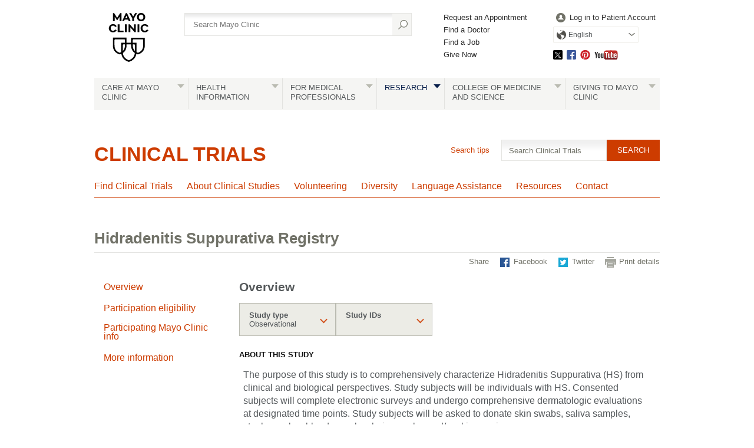

--- FILE ---
content_type: text/html; charset=utf-8
request_url: https://www.mayo.edu/research/clinical-trials/cls-20531055
body_size: 11696
content:
<!DOCTYPE html>



<html lang="en" dir="ltr">
<head><title>
	Hidradenitis Suppurativa Registry - Mayo Clinic
</title><meta name="application-name" content=" " />
		<link rel="apple-touch-icon" href="/research/-/media/web/gbs/shared/images/apple-touch-icon-152x152.svg">
	
		<link rel="icon" href="/research/-/media/web/gbs/shared/images/favicon.png">
	
		<meta name="msapplication-TileColor" content="#FFFFFF" />
	
		<meta name="msapplication-TileImage" content="/research/-/media/web/gbs/shared/images/mstile-144x144.png" />
	<meta name="viewport" content="initial-scale=1.0" /><meta name="format-detection" content="telephone=no" /><meta name="PocID" content="CLS-20531055" />
<meta name="Subject" content="Hidradenitis Suppurativa Registry" />
<meta name="RelatedPocId" content="CON-20166972" />
<meta name="RelatedTerms" content="Hidradenitis suppurativa" />
<meta name="cancerstudy" content="False" />
<meta name="contentType" content="clinicalStudy" />
<meta name="epicenterid" content="E10067450" />
<meta name="nctid" content="NCT04115566" />
<meta name="location" content="Rochester, Minn." />
<meta name="locationstatus" content="Rochester, Minn.::Open for Enrollment" />
<meta name="status" content="Open for Enrollment" />
<meta name="gender" content="Male" />
<meta name="gender" content="Female" />
<meta name="healthyvolunteer" content="True" />
<meta name="minage" content="3652" />
<meta name="maxage" content="364876" />
<meta property="og:site_name" content="Mayo Clinic" />
<meta name="twitter:site" content="@mayoclinic" />
<meta name="twitter:card" content="summary" />
<meta name="twitter:creator" content="@mayoclinic" />
<meta name="twitter:title" content="Hidradenitis Suppurativa Registry" />
<meta property="og:title" content="Hidradenitis Suppurativa Registry" />
<meta name="twitter:description" content="Learn more about services at Mayo Clinic." />
<meta property="og:description" content="Learn more about services at Mayo Clinic." />
<meta name="twitter:image" content="https://www.mayo.edu/research/-/media/web/gbs/shared/images/socialmedia-metadata/mc_twittercard_120x120.jpg" />
<meta name="twitter:image:alt" content="GBS Image alternate text SocialMedia_TwitterCard" />
<meta property="fb:app_id" content="547651825432067" />
<meta property="og:type" content="article" />
<meta property="og:url" content="https://www.mayo.edu/research/clinical-trials/cls-20531055" />
<meta property="og:image" content="https://www.mayo.edu/research/-/media/web/gbs/shared/images/socialmedia-metadata/mc_opengraph_600x315.jpg" />
<link rel="canonical" href="https://www.mayo.edu/research/clinical-trials/cls-20531055" />
<meta name="PublishDate" content="2025-07-12" />

<meta name="contentLanguage" content="en" /><link rel="stylesheet" type="text/css" href="/bundles/styles/legacyHeader.css?v=50516C436A33B345B0888053A02ABBD58795E754" /><link rel="stylesheet" type="text/css" href="/bundles/styles/slideshow.css?v=99ACC5128CCF81CA350128A3F4A85EDE37857A7E" />
	    <link type="text/css" rel="stylesheet" href="/styles/css/gbs/mobile.css" media="only screen and (max-width: 820px)" />
    <script src="//tagdelivery.mayoclinic.org/dotedu/prod/utag.sync.js" type="text/javascript">

</script><link rel="stylesheet" type="text/css" href="/bundles/styles/accessibility.css?v=7A281B0CAEFEE3E8063E4A6C48E5620E6D28F169" />

	<link href="/research/-/media/web/gbs/shared/css/research-mobile.css?version=1" rel="stylesheet" type="text/css" media="only screen and (max-width: 719px)" />
	<link href="/research/-/media/web/gbs/shared/css/research.css?version=7" rel="stylesheet" type="text/css" media="all" />
	<link href="/research/-/media/web/gbs/shared/css/clinical-trials.css?version=3" rel="stylesheet" type="text/css"  />
	<link href="/research/-/media/web/gbs/shared/css/clinical-trials-p4.css?version=2" rel="stylesheet" type="text/css"  /><script type="text/javascript" src="/bundles/scripts/legacyHeader.js?v=222540AD14C5C2E7A548EE9A0D89C43794928958"></script><script type="text/javascript">
var adTargeting = adTargeting || {};
adTargeting.sseSubjectId = '';
adTargeting.sseRelatedIds = '9794|9787';
adTargeting.contentType = 'B10EE0DD3EF7404093A9445D6D415CB1';
adTargeting.itemId = 'fbc25603-5566-40a6-b4e4-1d42ba6fc188';
adTargeting.keyWord = '';
adTargeting.pocId = 'CLS-20531055';
adTargeting.section = '';
adTargeting.tab = '';
adTargeting.noThirdPartyAds = '';
adTargeting.environment = 'Production'
adTargeting.language = 'en'
</script>
<script type="text/javascript" src="//nexus.ensighten.com/mayo_clinic/eduprod/Bootstrap.js"></script>
<script>(window.BOOMR_mq=window.BOOMR_mq||[]).push(["addVar",{"rua.upush":"false","rua.cpush":"true","rua.upre":"false","rua.cpre":"false","rua.uprl":"false","rua.cprl":"false","rua.cprf":"false","rua.trans":"SJ-223df7de-9957-48f2-a7d4-bdb611e57a6c","rua.cook":"false","rua.ims":"false","rua.ufprl":"false","rua.cfprl":"false","rua.isuxp":"false","rua.texp":"norulematch","rua.ceh":"false","rua.ueh":"false","rua.ieh.st":"0"}]);</script>
                              <script>!function(e){var n="https://s.go-mpulse.net/boomerang/";if("False"=="True")e.BOOMR_config=e.BOOMR_config||{},e.BOOMR_config.PageParams=e.BOOMR_config.PageParams||{},e.BOOMR_config.PageParams.pci=!0,n="https://s2.go-mpulse.net/boomerang/";if(window.BOOMR_API_key="VN4FK-L44QQ-648AJ-DUEKT-5TQ9T",function(){function e(){if(!o){var e=document.createElement("script");e.id="boomr-scr-as",e.src=window.BOOMR.url,e.async=!0,i.parentNode.appendChild(e),o=!0}}function t(e){o=!0;var n,t,a,r,d=document,O=window;if(window.BOOMR.snippetMethod=e?"if":"i",t=function(e,n){var t=d.createElement("script");t.id=n||"boomr-if-as",t.src=window.BOOMR.url,BOOMR_lstart=(new Date).getTime(),e=e||d.body,e.appendChild(t)},!window.addEventListener&&window.attachEvent&&navigator.userAgent.match(/MSIE [67]\./))return window.BOOMR.snippetMethod="s",void t(i.parentNode,"boomr-async");a=document.createElement("IFRAME"),a.src="about:blank",a.title="",a.role="presentation",a.loading="eager",r=(a.frameElement||a).style,r.width=0,r.height=0,r.border=0,r.display="none",i.parentNode.appendChild(a);try{O=a.contentWindow,d=O.document.open()}catch(_){n=document.domain,a.src="javascript:var d=document.open();d.domain='"+n+"';void(0);",O=a.contentWindow,d=O.document.open()}if(n)d._boomrl=function(){this.domain=n,t()},d.write("<bo"+"dy onload='document._boomrl();'>");else if(O._boomrl=function(){t()},O.addEventListener)O.addEventListener("load",O._boomrl,!1);else if(O.attachEvent)O.attachEvent("onload",O._boomrl);d.close()}function a(e){window.BOOMR_onload=e&&e.timeStamp||(new Date).getTime()}if(!window.BOOMR||!window.BOOMR.version&&!window.BOOMR.snippetExecuted){window.BOOMR=window.BOOMR||{},window.BOOMR.snippetStart=(new Date).getTime(),window.BOOMR.snippetExecuted=!0,window.BOOMR.snippetVersion=12,window.BOOMR.url=n+"VN4FK-L44QQ-648AJ-DUEKT-5TQ9T";var i=document.currentScript||document.getElementsByTagName("script")[0],o=!1,r=document.createElement("link");if(r.relList&&"function"==typeof r.relList.supports&&r.relList.supports("preload")&&"as"in r)window.BOOMR.snippetMethod="p",r.href=window.BOOMR.url,r.rel="preload",r.as="script",r.addEventListener("load",e),r.addEventListener("error",function(){t(!0)}),setTimeout(function(){if(!o)t(!0)},3e3),BOOMR_lstart=(new Date).getTime(),i.parentNode.appendChild(r);else t(!1);if(window.addEventListener)window.addEventListener("load",a,!1);else if(window.attachEvent)window.attachEvent("onload",a)}}(),"".length>0)if(e&&"performance"in e&&e.performance&&"function"==typeof e.performance.setResourceTimingBufferSize)e.performance.setResourceTimingBufferSize();!function(){if(BOOMR=e.BOOMR||{},BOOMR.plugins=BOOMR.plugins||{},!BOOMR.plugins.AK){var n="true"=="true"?1:0,t="",a="cloapsixjyfj22lmm53a-f-4f8390cf9-clientnsv4-s.akamaihd.net",i="false"=="true"?2:1,o={"ak.v":"39","ak.cp":"1535107","ak.ai":parseInt("978218",10),"ak.ol":"0","ak.cr":10,"ak.ipv":4,"ak.proto":"h2","ak.rid":"3a351737","ak.r":42224,"ak.a2":n,"ak.m":"a","ak.n":"essl","ak.bpcip":"18.220.7.0","ak.cport":36000,"ak.gh":"23.66.124.199","ak.quicv":"","ak.tlsv":"tls1.3","ak.0rtt":"","ak.0rtt.ed":"","ak.csrc":"-","ak.acc":"","ak.t":"1768712054","ak.ak":"hOBiQwZUYzCg5VSAfCLimQ==JEv9VrwlJ7Y9lwa5E0UJcX/m28ZuNHVKUtzIz9+ekIB8I9kL57Xf8jYqOiP6TGBbd82dqPsZet+jSFiW6QrqLRNdtud/jHkhPi2lwezKTDX1icsLljBs/jI9aXK0qFkkvpW+z6va21L65KuqX9QG6siYMzG2WtuImyz6+Z5CbLDFWsfWB6bXy7EbekKSBTs+ITAAbQ2vwknxiKeDkQak27FdIFD/IsC0zwDY919TE2oFVNwZj/nj/Z+M3ueJZKroI6etKYfVgWPQ0ovxvG9i7Ox6eYy4Rs8gJQYT7cF24AnaFpCxfxwYpk9YaUFkKeMlgwaETv72BBx5gdQ956H++499suhnel4G1mtQ8r12dUF9yhR4kjNeakT71SlSqAfGCroBB1bp7F/2cRfrK3NZoPu/axfeGHMkY95Gd0Iilkg=","ak.pv":"25","ak.dpoabenc":"","ak.tf":i};if(""!==t)o["ak.ruds"]=t;var r={i:!1,av:function(n){var t="http.initiator";if(n&&(!n[t]||"spa_hard"===n[t]))o["ak.feo"]=void 0!==e.aFeoApplied?1:0,BOOMR.addVar(o)},rv:function(){var e=["ak.bpcip","ak.cport","ak.cr","ak.csrc","ak.gh","ak.ipv","ak.m","ak.n","ak.ol","ak.proto","ak.quicv","ak.tlsv","ak.0rtt","ak.0rtt.ed","ak.r","ak.acc","ak.t","ak.tf"];BOOMR.removeVar(e)}};BOOMR.plugins.AK={akVars:o,akDNSPreFetchDomain:a,init:function(){if(!r.i){var e=BOOMR.subscribe;e("before_beacon",r.av,null,null),e("onbeacon",r.rv,null,null),r.i=!0}return this},is_complete:function(){return!0}}}}()}(window);</script></head>
<body class="clinical-trials browser-large">
    <script type="text/javascript">
	(function(a,b,c,d) {
 a='//tagdelivery.mayoclinic.org/dotedu/prod/utag.js';
 b=document;c='script';d=b.createElement(c);d.src=a;
 d.type='text/java'+c;d.async=true;
 a=b.getElementsByTagName(c)[0];a.parentNode.insertBefore(d,a)})();

</script>
    <form method="post" action="/research/clinical-trials/cls-20531055" id="mayoform">
<div class="aspNetHidden">
<input type="hidden" name="__VIEWSTATE" id="__VIEWSTATE" value="ZNy/IdHgkiPRmAYP6OII9GhaCCls4XfijiQCqa4DtfzVA93t/ULTk5QGhJQp4BmUGo3xhjR2+/TNQ4nDe0ggR1OuDZo=" />
</div>

<script type="text/javascript">
//<![CDATA[
var theForm = document.forms['mayoform'];
if (!theForm) {
    theForm = document.mayoform;
}
function __doPostBack(eventTarget, eventArgument) {
    if (!theForm.onsubmit || (theForm.onsubmit() != false)) {
        theForm.__EVENTTARGET.value = eventTarget;
        theForm.__EVENTARGUMENT.value = eventArgument;
        theForm.submit();
    }
}
//]]>
</script>


<script src="/WebResource.axd?d=pynGkmcFUV13He1Qd6_TZAbCdb4llsesSUDs1wEIQs7_l4yuGDaeYYXYZPfMzeNpTe9xHQ2&amp;t=638901526312636832" type="text/javascript"></script>

<div class="aspNetHidden">

	<input type="hidden" name="__VIEWSTATEGENERATOR" id="__VIEWSTATEGENERATOR" value="5F9B702C" />
	<input type="hidden" name="__SCROLLPOSITIONX" id="__SCROLLPOSITIONX" value="0" />
	<input type="hidden" name="__SCROLLPOSITIONY" id="__SCROLLPOSITIONY" value="0" />
	<input type="hidden" name="__EVENTTARGET" id="__EVENTTARGET" value="" />
	<input type="hidden" name="__EVENTARGUMENT" id="__EVENTARGUMENT" value="" />
	<input type="hidden" name="__EVENTVALIDATION" id="__EVENTVALIDATION" value="AGj27ymz3IKDzNOx3G4RAF5SBvGXIuMeEQVYBmLqAEIN0n2Dlz2kHY188KZj6JOzXA6rKODGIRUEZfEJhh2p7FFwdj/FWvkRnbfLpmrauTYXMb0BzeehFdMezu/W6WhnuhC9UfEzu1xMiZ8V0UY8sUjd0yDMMNUCnIKvVtM0DSN4L/MMYOA6N0qyK4Vr3MWXNH+H4f3m17PFQOJPEkuMjvciUiI=" />
</div>
	    
        

<!-- Skip Buttons -->
<button type="button" id="skip-nav" class="visually-hidden skip-button">Skip to site navigation</button>
<button type="button" id="skip-content" class="visually-hidden skip-button">Skip to Content</button>


	    <div class="page-alert" role="alert" style="display:none;"><div id="et_noEnglishVersion">no_english_version</div></div>
        <div class="page-alert" role="alert" style="display:none;"><div id="et_noArabicVersion">no_arabic_version</div></div>
        
        
        
        
	    
        <div id="mayo-wrapper">
            

<div id="mayo-header" role="navigation" tabindex="-1">         
    <nav class="desktop-only">
        <a href="https://www.mayoclinic.org/" class="mayo-logo" id="et_MayoLogo_DDD85D51" data-tagid="Mayo-Logo-Tag" data-taglocation="Top Nav" data-tagdetail="Site Navigation" ><img src="/-/media/images/mayologo.svg" alt="Mayo Clinic" title="Mayo Clinic" /></a>
        <div id="globalsearch">
            
<div class="form searchform">
	<input type="hidden" name="ctl08$ctl00$AutoSuggestSelected" id="AutoSuggestSelected" value="false" />
    <label for="azureSiteSearchTerm">Search</label>
    <input name="ctl08$ctl00$azureSiteSearchTerm" type="text" id="azureSiteSearchTerm" class="azureSearchAutocomplete" name="siteSearchKeyword" placeholder="Search Mayo Clinic" data-host="/api/googlesearch/autocomplete/get" data-mode="google" data-language="en" data-selected-field-id="AutoSuggestSelected" data-search-button-id="Search" />
    <input type="submit" name="ctl08$ctl00$Search" value="" id="Search" type="button" src="/styles/img/gbs/icon-search.png" alt="" title="Search" value="Search" />
</div>
        </div>
        <div id="gnavone">
            <ul class="nav-dynamic"><li><a href="https://www.mayoclinic.org/appointments" id="et_HeaderLinkQuick_6CBA989C" >Request an Appointment</a></li><li><a href="https://www.mayoclinic.org/appointments/find-a-doctor" id="et_HeaderLinkQuick_9AC3DFAB" >Find a Doctor</a></li><li><a href="https://jobs.mayoclinic.org/" id="et_HeaderLinkQuick_BB3DC99E" >Find a Job</a></li><li><a href="https://give.mayoclinic.org/campaign/740556/donate" id="et_HeaderLinkQuick_91358B17" >Give Now</a></li></ul>
        </div>
        <div id="gnavtwo">
            <ul role="menubar" class="nav-global translate-dropdown-container">
                
                <li role="menuitem">
                    <a href="https://onlineservices.mayoclinic.org/content/staticpatient/showpage/patientonline" id="et_HeaderLinkSignIn_8D930527" class="login" >Log in to Patient Account</a>
                </li>
                <li role="menuitem" class="translate-dropdown" aria-haspopup="true">
<a href="/research/clinical-trials/cls-20531055" aria-controls="available-languages" class="translate-btn">English</a>
<ul id="available-languages" role="menu" aria-hidden="true">
<li role="menuitem"><a href="/es-es/research/clinical-trials/cls-20531055" id="et_HeaderLinkLanguage_DDB44AFC">Español</a></li>
<li role="menuitem"><a href="https://www.mayoclinic.org/ar" id="et_HeaderLinkLanguage_CEEDFA68" class="text-right">العربية</a></li>
<li role="menuitem"><a href="https://www.mayoclinic.org/zh-hans" id="et_HeaderLinkLanguage_63EBDDB9">简体中文</a></li>

</ul></li>

            </ul>
            <ul class="socialmedia"><li class="twitter"><a id="social_twitter" class="twitter" href="https://twitter.com/MayoClinic" >Twitter</a></li><li class="facebook"><a id="social_facebook" class="facebook" href="https://www.facebook.com/MayoClinic" >Facebook</a></li><li class="pinterest"><a id="social_pinterest" class="pinterest" href="https://www.pinterest.com/mayoclinic/" >Pinterest</a></li><li class="youtube"><a id="social_youtube" class="youtube" href="https://www.youtube.com/user/mayoclinic" >YouTube</a></li></ul>
        </div>
    </nav>
    <nav class="mobile-only">
        <div id="mobilenav">
            <ul role="menubar" class="nav-global mobile translate-dropdown-container">
                <li role="menuitem" class="translate-dropdown" aria-haspopup="true">
<a href="/research/clinical-trials/cls-20531055" aria-controls="mobile-available-languages" class="translate-btn">English</a>
<ul id="mobile-available-languages" role="menu" aria-hidden="true">
<li role="menuitem"><a href="/es-es/research/clinical-trials/cls-20531055" id="mobile-et_HeaderLinkLanguage_DDB44AFC">Español</a></li>
<li role="menuitem"><a href="https://www.mayoclinic.org/ar" id="mobile-et_HeaderLinkLanguage_CEEDFA68" class="text-right">العربية</a></li>
<li role="menuitem"><a href="https://www.mayoclinic.org/zh-hans" id="mobile-et_HeaderLinkLanguage_63EBDDB9">简体中文</a></li>

</ul></li>

            </ul>
            <div>
                <a href="https://www.mayoclinic.org/">
                    <img src="/styles/img/gbs/logo-mayoclinic-mobile.svg" alt="mayo-mobile-logo-image" /></a>
                <ul>
                    <li class= "menu"><a href="#">Menu</a></li>
                    <li class="search"><a href="#">Search</a></li>
                </ul>
            </div>
            <div id="ctl08_search_mobile" class="searchform">
                <div class="outline">
                    <div id="ctl08_panMobileAzureSearch" onkeypress="javascript:return WebForm_FireDefaultButton(event, &#39;ctl08_SearchMobileAzure&#39;)">
	
	                    <input type="hidden" name="ctl08$AutoSuggestSelectedMobile" id="AutoSuggestSelectedMobile" value="false" />
	                    <label for="SearchMainMobile" class="myc-visuallyhidden">Search</label>
                        <input name="ctl08$SearchMainMobile" type="text" id="SearchMainMobile" class="azureSearchAutocomplete" name="searchKeyword" placeholder="Search Mayo Clinic" data-host="/api/googlesearch/autocomplete/get" data-mode="google" data-language="en" data-selected-field-id="AutoSuggestSelectedMobile" data-search-button-id="ctl08_SearchMobileAzure" />
                        <input type="submit" name="ctl08$SearchMobileAzure" value="" id="ctl08_SearchMobileAzure" type="button" src="/styles/img/gbs/icon-search.png" alt="Search" title="Search" value="Search" />
                    
</div>                
                </div>
            </div>
        </div>
    </nav>
    
    <nav class="nav-both" role="navigation" aria-label="Navigation Menu">
         <a class="mobile-only" href="#">All Mayo Clinic Topics</a><ul class="nav" id="nav" role="menubar"><li class="no-image"> <a href="https://www.mayoclinic.org/patient-centered-care" id="et_globalNavigation_0B9BEADC" class="submenu" >Care at Mayo Clinic</a><div><ul><li class="mobileOverview"><a href="https://www.mayoclinic.org/patient-centered-care " id="et_globalNavigation_0B9BEADC_mobile_overview">Overview</a></li><li><a href="https://www.mayoclinic.org/appointments" id="et_globalNavigation_E9F0AD60" >Appointments</a></li><li><a href="https://www.mayoclinic.org/locations" id="et_globalNavigation_16C51EF4" >Locations</a></li><li><a href="https://www.mayoclinic.org/patient-visitor-guide" id="et_globalNavigation_8432C373" >Patient & Visitor Guide</a></li><li><a href="https://www.mayoclinic.org/international" id="et_globalNavigation_2A27029E" >International Services</a></li><li><a href="https://www.mayoclinic.org/departments-centers" id="et_globalNavigation_E54FA2D0" >Medical Departments & Centers</a></li><li><a href="https://www.mayoclinic.org/appointments/find-a-doctor" id="et_globalNavigation_D8E2EEA7" >Doctors & Medical Staff</a></li><li><a href="https://onlineservices.mayoclinic.org/content/staticpatient/showpage/patientonline " id="et_globalNavigation_C2EF2CFF" >Patient Online Services</a></li><li><a href="https://www.mayoclinic.org/billing-insurance" id="et_globalNavigation_C673CA17" >Billing & Insurance</a></li><li><a href="/research/clinical-trials" id="et_globalNavigation_2236BE75" >Clinical Trials</a></li><li><a href="https://www.mayoclinic.org/about-mayo-clinic/international-business-collaborations" id="et_globalNavigation_544E3CA3" >International Business Collaborations</a></li><li><a href="https://www.mayoclinic.org/about-mayo-clinic" id="et_globalNavigation_596BC03A" >About Mayo Clinic</a></li><li><a href="https://www.mayoclinic.org/about-mayo-clinic/contact" id="et_globalNavigation_18713DBD" >Contact Us</a></li></ul></div></li><li> <a id="et_globalNavigation_E098AB76" class="submenu" >Health Information</a><div><ul><li class="mobileOverview"><a href=" " id="et_globalNavigation_E098AB76_mobile_overview">Overview</a></li><li><a href="https://www.mayoclinic.org/diseases-conditions" id="et_globalNavigation_0E11A4BA" >Diseases & Conditions A-Z</a></li><li><a href="https://www.mayoclinic.org/symptoms" id="et_globalNavigation_BF86A6C6" >Symptoms A-Z</a></li><li><a href="https://www.mayoclinic.org/tests-procedures" id="et_globalNavigation_F668D8A5" >Tests & Procedures A-Z</a></li><li><a href="https://www.mayoclinic.org/drugs-supplements" id="et_globalNavigation_A8C14704" >Drugs & Supplements A-Z</a></li><li><a href="https://mcpress.mayoclinic.org/?utm_source=MC-DotOrg-Nav&utm_medium=Link&utm_campaign=MC-Press&utm_content=MCPRESS" id="et_globalNavigation_7FA73788" >Health Books</a></li><li><a href="https://healthyliving.mayoclinic.org/?mc_id=global&utm_source=mayoclinicorgmainnav&utm_medium=l&utm_content=healthylivingprogram&utm_campaign=hlp&geo=national&placementsite=enterprise&cauid=100469" id="et_globalNavigation_FBF16AC0" >Healthy Living Program</a></li><li><a href="https://mcpress.mayoclinic.org/healthletter/?utm_source=MC-DotOrg-Nav&utm_medium=Link&utm_campaign=HealthLetter&utm_content=HLART" id="et_globalNavigation_4A1B9EAE" >Mayo Clinic Health Letter</a></li><li><a href="https://www.mayoclinic.org/healthy-lifestyle" id="et_globalNavigation_EAE6F61B" >Healthy Lifestyle</a></li></ul><blockquote><img src="/-/media/kcms/gbs/research/images/2013/05/02/10/56/globalnav-patientcare.jpg" alt="" /><p><strong>Featured conditions</strong></p>
<a href="https://www.mayoclinic.org/diseases-conditions/brain-tumor/symptoms-causes/syc-20350084">Brain tumor</a>, <a href="https://www.mayoclinic.org/diseases-conditions/breast-cancer/symptoms-causes/syc-20352470">breast cancer</a>, <a href="https://www.mayoclinic.org/diseases-conditions/colon-cancer/symptoms-causes/syc-20353669">colon cancer</a>, <a href="https://www.mayoclinic.org/diseases-conditions/adult-congenital-heart-disease/symptoms-causes/syc-20355456">congenital heart disease</a>, <a href="https://www.mayoclinic.org/diseases-conditions/heart-arrhythmia/symptoms-causes/syc-20350668">heart arrhythmia</a>.  <a href="https://www.mayoclinic.org/diseases-conditions">See more conditions</a>.


</blockquote></div></li><li class="no-image"> <a href="https://www.mayoclinic.org/medical-professionals" id="et_globalNavigation_F38D7251" class="submenu" >For Medical Professionals</a><div><ul><li class="mobileOverview"><a href="https://www.mayoclinic.org/medical-professionals " id="et_globalNavigation_F38D7251_mobile_overview">Overview</a></li><li><a href="https://www.mayoclinic.org/medical-professionals/provider-relations" id="et_globalNavigation_9EA6E84B" >Provider Relations</a></li><li><a href="https://carelink.mayoclinic.org" id="et_globalNavigation_74059880" >CareLink Online Referrals</a></li><li><a href="https://ce.mayo.edu/" id="et_globalNavigation_D2A8A808" >Continuing Medical Education</a></li><li><a href="https://www.mayocliniclabs.com/" id="et_globalNavigation_7DFBD765" >Mayo Clinic Laboratories</a></li><li><a href="https://askmayoexpert.mayoclinic.org/" id="et_globalNavigation_A857262A" >AskMayoExpert</a></li><li><a href="http://medprofvideos.mayoclinic.org" id="et_globalNavigation_CC7B445C" >Video Center</a></li><li><a href="https://www.mayoclinic.org/medical-professionals/publications" id="et_globalNavigation_A36B1F49" >Journals and Publications</a></li></ul></div></li><li class="current no-image"> <a href="/research" id="et_globalNavigation_3CF3C3A8" class="submenu" >Research</a><div><ul><li class="mobileOverview"><a href="/research " id="et_globalNavigation_3CF3C3A8_mobile_overview">Overview</a></li><li><a href="/research/faculty" id="et_globalNavigation_DAE6DCA5" >Research Faculty</a></li><li><a href="/research/labs" id="et_globalNavigation_44C1CC47" >Laboratories</a></li><li><a href="/research/core-facilities/overview" id="et_globalNavigation_1A919B3F" >Core Facilities</a></li><li><a href="/research/centers-programs" id="et_globalNavigation_5EA8308E" >Centers & Programs</a></li><li><a href="/research/departments-divisions" id="et_globalNavigation_6A0B2DB9" >Departments & Divisions</a></li><li><a href="/research/clinical-trials" id="et_globalNavigation_A27D95B4" >Clinical Trials</a></li><li><a href="/research/institutional-review-board" id="et_globalNavigation_52877283" >Institutional Review Board</a></li><li><a href="https://jobs.mayoclinic.org/search-jobs/postdoctoral%20fellowships/33647/1" id="et_globalNavigation_EA15EC46" >Postdoctoral Fellowships</a></li><li><a href="/research/training-grant-programs" id="et_globalNavigation_09BEA80A" >Training Grant Programs</a></li></ul></div></li><li class="no-image"> <a href="https://college.mayo.edu/" id="et_globalNavigation_AD5A3E3B" class="submenu" >College of Medicine and Science</a><div><ul><li class="mobileOverview"><a href="https://college.mayo.edu/ " id="et_globalNavigation_AD5A3E3B_mobile_overview">Overview</a></li><li><a href="https://college.mayo.edu/academics/biomedical-research-training/" id="et_globalNavigation_1478AE90" >Mayo Clinic Graduate School of Biomedical Sciences</a></li><li><a href="https://college.mayo.edu/academics/mayo-clinic-alix-school-of-medicine/" id="et_globalNavigation_F27762FF" >Mayo Clinic Alix School of Medicine</a></li><li><a href="https://ce.mayo.edu/" id="et_globalNavigation_CB533B79" >Mayo Clinic School of Continuous Professional Development</a></li><li><a href="https://college.mayo.edu/academics/residencies-and-fellowships/" id="et_globalNavigation_CAD3C229" >Mayo Clinic School of Graduate Medical Education</a></li><li><a href="https://college.mayo.edu/academics/health-sciences-education/" id="et_globalNavigation_A5E6AD43" >Mayo Clinic School of Health Sciences</a></li></ul></div></li><li class="no-image"> <a href="https://www.mayoclinic.org/giving-to-mayo-clinic" id="et_globalNavigation_3EBF1535" class="submenu" >Giving to Mayo Clinic</a><div><ul><li class="mobileOverview"><a href="https://www.mayoclinic.org/giving-to-mayo-clinic " id="et_globalNavigation_3EBF1535_mobile_overview">Overview</a></li><li><a href="https://give.mayoclinic.org/campaign/740556/donate" id="et_globalNavigation_6DF36AE4" >Give Now</a></li><li><a href="https://www.mayoclinic.org/giving-to-mayo-clinic/contact-us/frequently-asked-questions" id="et_globalNavigation_08E100B9" >Frequently Asked Questions</a></li><li><a href="https://www.mayoclinic.org/giving-to-mayo-clinic/contact-us" id="et_globalNavigation_2FF5280F" >Contact Us to Give</a></li></ul></div></li></ul>
    </nav>
    
</div>

            <div id="main">
                

                
<div class="placeHolder">
    
</div>
<div class="headers no-border" id="Div1" role="main" tabindex="-1">
    <div class="headers v2 lg"><h1><a href="/research/clinical-trials" >Clinical Trials</a></h1></div>


    
    
</div>
<div class="placeHolder">
    
            <div class="nav-wrapper">
                <div class="mb-nav" role="navigation" aria-label="Navigation Menu">
                    <a href="#!" class="mb-sections">Sections</a>
                    <ul role="menubar" class="topnav section-nav"><li class="nav-item"><a id="parentLink-{9E0024C7-AFFF-4520-B112-C4A8C800DBD7}" class="Find Clinical Trials "  role="menuitem" href="/research/clinical-trials">Find Clinical Trials</a><li class="nav-item"><a id="parentLink-{3AA8B09D-DFE1-43FD-9A0C-923BDBED2071}" class="About Clinical Studies "  role="menuitem" href="/research/clinical-trials/about-clinical-studies">About Clinical Studies</a><li class="nav-item"><a id="parentLink-{06AB945B-E443-45EE-8DEB-6143794AA9F5}" class="Volunteering "  role="menuitem" href="/research/clinical-trials/deciding-to-volunteer">Volunteering</a><li class="nav-item"><a id="parentLink-{051492BD-9CB6-440B-BE96-2BDC081B4D9E}" class="Diversity "  role="menuitem" href="/research/clinical-trials/deciding-to-volunteer/diversity">Diversity</a><li class="nav-item"><a id="parentLink-{89208A2B-0F35-4677-B96E-A6C577D5F801}" class="Language Assistance "  role="menuitem" href="/research/clinical-trials/language-assistance">Language Assistance</a><li class="nav-item"><a id="parentLink-{8F224052-9982-4C93-8B39-F81C69CD24D6}" class="Resources "  role="menuitem" href="/research/clinical-trials/resources">Resources</a><li class="nav-item"><a id="parentLink-{EA8D29C0-4763-45E6-A617-D8333BF35B6F}" class="Contact "  role="menuitem" href="/research/clinical-trials/contact">Contact</a>

			</ul>
			
            </div>
            <div class="mb-nav mb-nav-find"><a href="#!" class="mb-find">Find trials</a><div class="p-6 form searchform"><label for="SearchClinicalStudies" class="myc-visuallyhidden">By condition, treatment or drug name</label><input type="text" id="SearchClinicalStudies" value="Search Clinical Trials" placeholder="Search Clinical Trials" name="keyword" class="azureSearchAutocomplete azureClinicalStudySearchAutocomplete CTSearchMayoClass ui-autocomplete-input" data-highlightpretag=""data-highlightposttag=""data-host="/api/SWD/v1/SuggestSnowmedTerms"data-top="0"data-usefuzzymatching="False"data-searchfields="relatedBrandNames|relatedTerms" data-site="clinical-trials-studies" data-client="clinical-trials" maxlength="50"><input type="hidden" name="main_0$topnav_2$hdSite" id="main_0_topnav_2_hdSite"><input type="hidden" name="main_0$topnav_2$hdClien" id="main_0_topnav_2_hdClien"><a class="ct-tips" href=/research/clinical-trials/search-tips>Search tips</a><input type="submit" id="SearchCSsaa" value="Search" onclick="return redirectAzureSearch();" /><input type="hidden" id="KeySearch" name="key" value="/research/clinical-trials/search-results" /></div></div>
 
            </div>

</div>
<div class="sub ct-header">
    <div class="p-12">
        
<h2>Hidradenitis Suppurativa Registry</h2>

        <menu><ul class="ct-share"> <li class="pr-share"><a id="biosSharePrint" href="http://www.mayo.edu/research/clinical-trials/cls-20531055?&p=1"><span class="pr-icon"></span> Print details</a></li></ul></menu>
	    <menu><ul class="ct-share"><li class="share-txt">Share<span class="mb-hide"></span></li><li class="fb-share"><a href="https://www.facebook.com/sharer.php?u=https://www.mayo.edu/research/clinical-trials/cls-20531055" id="et_shareFacebook" class="facebook" onclick="window.open(this.href,'targetWindow','toolbar=no,location=0,status=no,menubar=no,scrollbars=yes,resizable=yes,width=600,height=250'); return false;" ><span class="fb-icon"></span> Facebook</a></li><li class="tw-share"><a href="http://twitter.com/intent/tweet?url=https://www.mayo.edu/research/clinical-trials/cls-20531055&text=Hidradenitis+Suppurativa+Registry" id="et_shareTwitter" class="twitter" ><span class="tw-icon"></span> Twitter</a></li></ul></menu>


        
    </div>
</div>
<div id="secondary">
    
<div class="ct-sidebar scrollspy">
        <nav id="nav" class="nav" data-spy="affix">
            <ul>
                <li><a href="#overview">Overview</a></li><li><a href="#eligibility">Participation eligibility</a></li><li><a href="#participating"> Participating Mayo Clinic info</a></li><li><a href="#moreinfo"> More information</a></li>
                
            </ul>
            



        </nav>
    </div>
    
    
</div>
<div id="main-content" class="details-wrapper" role="main">
    
<div class="ct-details">
    <section id="overview" class="cd-section"><h3>Overview<span class="gr-arrowD-icon"></span></h3><div id="study-tabs" class="myc-accessible-tabs"><div role="tablist" aria-labelledby="clinical-study-details-tabs"><p hidden id="clinical-study-details-tabs">Tab Title Description</p><button role="tab" aria-selected="false" aria-controls="study-type-tab-content" id="study-type-tab"><span class="myc-tab-title">Study type</span><span class="myc-tab.subtitle">Observational</span></button><button role="tab" aria-selected="false" aria-controls="study-ids-tab-content" id="study-ids-tab"><span class="myc-tab-title">Study IDs</span></button></div><div tabindex="0" role="tabpanel" id="study-type-tab-content" aria-labelledby="study-type-tab" hidden><div class="print-only"><h4>Study type</h4><span>Observational</span></div><p>Describes the nature of a clinical study. Types include:<p>
<ul>
<li>Observational study — observes people and measures outcomes without affecting results.</li>
<li>Interventional study (clinical trial) — studies new tests, treatments, drugs, surgical procedures or devices.</li>
<li>Medical records research — uses historical information collected from medical records of large groups of people to study how diseases progress and which treatments and surgeries work best.</li>
</ul></div><div tabindex="0" role="tabpanel" id="study-ids-tab-content" aria-labelledby="study-ids-tab" hidden><div class="print-only"><h4>Study IDs</h4></div><div class="font-bold">Site IRB</div><ul class="study"><li>Rochester, Minnesota: 21-001797</li></ul><div><span class="font-bold">NCT ID: </span>NCT04115566</div></div></div><h4>About this study</h4><p><p style="margin-left:5pt; margin-right:10.45pt">The purpose of this study is to comprehensively characterize Hidradenitis Suppurativa (HS) from clinical and biological perspectives. Study subjects will be individuals with HS. Consented subjects will complete electronic surveys and undergo comprehensive dermatologic evaluations at designated time points. Study subjects will be asked to donate skin swabs, saliva samples, stool samples, blood samples, hair samples and/or skin specimens.</p>

<p style="margin-left:5pt; margin-right:26.35pt">Collected biospecimens will be stored in a local tissue bank for future study. Subjective measures will be collected to characterize the effect of disease on quality of life.</p></p></section><section id="eligibility" class="cd-section">

<h3>Participation eligibility<span class="gr-arrowD-icon"></span></h3><p><p>Participant eligibility includes age, gender, type and stage of disease, and previous treatments or health concerns. Guidelines differ from study to study, and identify who can or cannot participate. There is no guarantee that every individual who qualifies and wants to participate in a trial will be enrolled. Contact the study team to discuss study eligibility and potential participation.</p></p><button type="button" class="acces-show-hide" data-show="Show more eligibility criteria" data-hide="Show less eligibility criteria" aria-expanded="false" aria-controls="csdetail-eligibility-criteria">Show more eligibility criteria</button><div id="csdetail-eligibility-criteria"><p><p><strong>Inclusion Criteria:</strong></p>

<ul>
	<li value="1">Male or female, ≥ 10 years of age.</li>
	<li>Diagnosis of Hidradenitis Suppurativa (HS) by a dermatologist or practitioner experienced in making a diagnosis of HS.</li>
	<li>Written informed consent (and assent when applicable) obtained from subject or subject’s legal representative and ability for subject to comply with the requirements of the study.</li>
	<li>Immediate family members (for saliva and genetics data).</li>
</ul>

<p><strong>Exclusion Criteria:</strong></p>

<ul>
	<li>Inability to give informed consent or unavailability of a parent/guardian who is able and willing to give informed consent.</li>
</ul>
</p></div>
</section><section id="participating" class="cd-section"><h3>Participating Mayo Clinic locations<span class="gr-arrowD-icon"></span></h3><div class="section-box">
<p>Study statuses change often. Please contact the study team for the most up-to-date information regarding possible participation.</p>

<table class="locations">
<thead> 
	<tr> 
		<th>Mayo Clinic Location</th>
		<th>Status</th>
		<th>Contact</th>
	</tr> 
</thead>
<tbody>

<tr>
<td><h4>Rochester, Minn.</h4>
<p>Mayo Clinic principal investigator</p><p><a href="/research/faculty/alavi-afsaneh-m-d/bio-20515757">Afsaneh Alavi, M.D.</a></p></td>
<td class="status"><p class="open">Open for enrollment</p></td>
<td class="contact"><h4>Contact information:</h4>
<p>Mika Takaichi M.D., Ph.D.</p>
<p>(507) 284-4673</p>
<p><a class="contact-email" href="mailto:Takaichi.Mika@mayo.edu"><span aria-hidden="true">Contact Us</span><span class="myc-visuallyhidden">Takaichi.Mika@mayo.edu</span></a></p>
</td>
</tr>
</tbody> </table></div></section>
    
<!-- new section -- > more information -->
<section id="moreinfo" class="cd-section">
    <h3>More information
                <span class="gr-arrowD-icon"></span>
    </h3>
    <div class="section-box">
        <h4>Publications</h4>
        <div>Publications are currently not available</div>
        <div id="ct-accordion-container" class="ct-accordion-container acces-list-container">
            <div class="list-wrapper">
                <ul id="ct-publications" class="listGroup">
                    
                </ul>
                
            </div>
        </div>
    </div>
</section>

</div>
 

    
</div>
<div class="placeHolder">
    


<div class="other-topics">
    <h2>More about research at Mayo Clinic</h2>
    <ul>
        
                 <li class="t-1"><a href="/research/faculty" >Research Faculty</a></li>
            
                 <li class="t-2"><a href="/research/labs" >Laboratories</a></li>
            
                 <li class="t-3"><a href="/research/core-facilities/overview" >Core Facilities</a></li>
            
                 <li class="t-4"><a href="/research/centers-programs" >Centers & Programs</a></li>
            
                 <li class="t-5"><a href="/research/departments-divisions" >Departments & Divisions</a></li>
            
                 <li class="t-6"><a href="/research/clinical-trials" >Clinical Trials</a></li>
            
                 <li class="t-7"><a href="/research/institutional-review-board" >Institutional Review Board</a></li>
            
                 <li class="t-8"><a href="https://jobs.mayoclinic.org/search-jobs/postdoctoral%20fellowships/33647/1" >Postdoctoral Fellowships</a></li>
            
                 <li class="t-9"><a href="/research/training-grant-programs" >Training Grant Programs</a></li>
            
                 <li class="t-10"><a href="/research/publications" >Publications</a></li>
                 
    </ul>
</div>


    
    
</div>

                
                
                <div class="clearfix">
                    .
                </div>
            </div>
            <div class="pageinfo">
                <span>CLS-20531055</span>
                
            </div>
            
            <h2 class="hide">Mayo Clinic Footer</h2>
	<div id="footer" role="contentinfo"><ul class="footernav"><li><a href="https://www.mayoclinic.org/appointments" >Request Appointment</a></li><li><a href="https://give.mayoclinic.org/campaign/740556/donate" >Give Now</a></li><li><a href="https://www.mayoclinic.org/about-mayo-clinic/contact" >Contact Us</a></li><li><a href="https://www.mayoclinic.org/about-mayo-clinic" >About Mayo Clinic</a></li><li><a href="https://onlineservices.mayoclinic.org/content/staticemployee/showpage/employeeindex" >Employees</a></li><li><a href="https://www.mayoclinic.org/site-help/site-map" >Site Map</a></li><li><a href="https://www.mayoclinic.org:443/about-this-site" >About This Site</a></li></ul>
	<div class="sub footercopy"><div class="p-4"><h3>Legal Conditions and Terms</h3><p>Any use of this site constitutes your agreement to the Terms and Conditions and Privacy Policy linked below.
<ul>
    <li><a href="https://www.mayoclinic.org/about-this-site/terms-conditions-use-policy">Terms and Conditions</a></li>
    <li><strong><a href="https://www.mayoclinic.org/about-this-site/privacy-policy">Privacy Policy</a></strong></li>
    <li><strong><a href="https://mcforms.mayo.edu/mc5200-mc5299/mc5256-01.pdf">Notice of Privacy Practices</a></strong></li>
    <li><a href="https://mcforms.mayo.edu/mc2500-mc2599/mc2570-61.pdf">Notice of Nondiscrimination</a></li>
    <li><a href="#" id="privacyManageCookies" onclick="Bootstrapper.gateway.openBannerCustom();">Manage Cookies</a></li>
</ul></p></div><div class="p-4"><h3>Advertising</h3><p>Mayo Clinic is a nonprofit organization and proceeds from Web advertising help support our mission. Mayo Clinic does not endorse any of the third party products and services advertised.</p><ul><li><a href="https://www.mayoclinic.org:443/about-this-site/advertising-sponsorship-policy">Advertising and sponsorship policy</a></li><li><a href="https://www.mayoclinic.org/about-this-site/advertising-sponsorship">Advertising and sponsorship opportunities</a></li></ul></div><div class="p-4"><h3>Reprint Permissions</h3><p>A single copy of these materials may be reprinted for noncommercial personal use only. "Mayo," "Mayo Clinic," "MayoClinic.org," "Mayo Clinic Healthy Living," and the triple-shield Mayo Clinic logo are trademarks of Mayo Foundation for Medical Education and Research.</p></div></div><span>© 1998-2026 Mayo Foundation for Medical Education and Research (MFMER). All rights reserved.</span></div>
        </div>
	    
        <script type="text/javascript" src="/bundles/scripts/legacyFooter.js?v=1978F7018FC35F9F6288448CCD6D5AD7C68FEAF5"></script><script type="text/javascript" src="/bundles/scripts/slideshow.js?v=F48B9CAA1AE48522E5D18ED6622D2904E51796F3"></script>

	    <script type="text/javascript" src="/bundles/scripts/accessibility.js?v=712488147275F5F5B101CA4267AAD8904F56673B"></script>

        <script type="text/javascript" src="/styles/js/gbs/accessible-accordion.js"></script><script type="text/javascript" src="/Styles/js/gbs/bootstrap.min.js"></script><script type="text/javascript" src="/styles/js/gbs/clinical-trials.js"></script>
	    
	    
        
    

<script type="text/javascript">
//<![CDATA[

theForm.oldSubmit = theForm.submit;
theForm.submit = WebForm_SaveScrollPositionSubmit;

theForm.oldOnSubmit = theForm.onsubmit;
theForm.onsubmit = WebForm_SaveScrollPositionOnSubmit;
//]]>
</script>
</form>
    <div id="isMobile">
    </div>
    <!-- this placeholder for surveys. -->
    <div id="oas_Frame1"></div>

 

</body>
</html>


--- FILE ---
content_type: text/css
request_url: https://www.mayo.edu/research/-/media/web/gbs/shared/css/clinical-trials-p4.css?version=2
body_size: 2104
content:
#mayo-wrapper #main .mb-filter-container.cf{display:none!important}body.clinical-trials .search-filter h3{color:#27251f;font-family:HelveticaNeueW01-75Bold,Arial,sans-serif}body.clinical-trials .search-filter ul li label{position:relative;padding-left:20px;line-height:1.5em}body.clinical-trials .search-filter ul li label>span{position:absolute;left:0}body.clinical-trials .p-9 .sub .search-header>h2{color:#27251f;font-family:HelveticaNeueW01-75Bold,Arial,sans-serif}.nav-wrapper .ct-goback{display:block;margin-top:25px}.nav-wrapper .ct-goback>a{position:relative;padding-left:25px}.nav-wrapper .ct-goback>a:before{content:'';position:absolute;top:5px;left:0;background:url(https://www.mayoclinic.org/~/media/82AF5C3B528145948A11B131159F5F6F.svg) no-repeat transparent;height:16px;width:16px}.nav-wrapper .ct-secondary-title{margin:25px 0 0}.nav-wrapper .ct-secondary-title h2{color:#27251f;font-size:21px;margin:0}.ct-search-container *{-webkit-box-sizing:border-box;box-sizing:border-box}.ct-search-container>.ct-search-accordion,.ct-search-container>.ct-search-box{margin:20px 0;display:block}.ct-search-container>.ct-search-box{background-color:#f5f5f3;border-bottom:1px solid #d5d5d0;padding:20px 0}.ct-search-container>.ct-search-box label[for=SearchClinicalTrials]{display:block;color:#27251f;font-size:18px;font-weight:700;margin-bottom:14px;font-family:'HelveticaNeueW01-77BdCn 692722',Arial,sans-serif}.ct-search-container>.ct-search-box>div{margin:0 auto 20px;width:57%}.ct-search-container>.ct-search-box>div input[type=text]{border:1px solid #d5d5d0;color:#717268;font-size:16px;line-height:32px;padding:12px;width:75%}.ct-search-container>.ct-search-box>div input[type=submit]{background:0 0;background-color:#cd3c00;border:none;color:#fff;font-size:16px;font-weight:700;line-height:18px;padding:18px 22px;margin-left:15px;text-transform:uppercase}.ct-search-container>.ct-search-box>.ct-search-ckbox{margin-bottom:0}.ct-search-container>.ct-search-box>.ct-search-ckbox>a{display:block;text-align:left;margin-top:15px;font-size:15px}.ct-search-container .ct-search-accordion{padding-top:0;margin:0 auto 20px;width:57%}.ct-search-container .ct-search-accordion>ul{list-style:none;margin:0}.ct-search-container .ct-search-accordion>ul>li{position:relative;padding-left:20px;line-height:50px}.ct-search-container .ct-search-accordion>ul>li::before{content:'';position:absolute;top:18px;left:0;background:url(/UniversalNav/Styles/img/sprite-globalnavarrows.png) no-repeat transparent;background-position:0 -197px;height:13px;width:13px;-webkit-transform:rotate(270deg);-moz-transform:rotate(270deg);-ms-transform:rotate(270deg);-o-transform:rotate(270deg);transform:rotate(270deg)}.ct-search-container .ct-search-accordion>ul>li>a{color:#111}.ct-search-container .ct-search-accordion>ul>li>a:hover{text-decoration:none}.ct-search-container .ct-search-accordion>ul>li>a>span{color:#b73600;font-weight:700}.ct-search-container .ct-search-accordion>ul>li:first-child{border-bottom:1px solid #d5d5d0;padding-bottom:10px;margin-bottom:10px}.ct-search-container .ct-search-accordion>ul>li>button{background:0 0;border:none;color:#111;font-family:HelveticaNeueW01-45Ligh,Arial,sans-serif;font-size:16px;cursor:pointer;padding:0}.ct-search-container .ct-search-accordion>ul>li>button[aria-expanded=false]+ul#ct-search-buttons{display:none}.ct-search-container .ct-search-accordion>ul>li>button[aria-expanded=true]+ul#ct-search-buttons{display:block}.ct-search-container .ct-search-accordion>ul>li ul#ct-search-buttons{margin:0;list-style:none}.ct-search-container .ct-search-accordion>ul>li ul#ct-search-buttons>li{display:inline-block}.ct-search-container .ct-search-accordion>ul>li ul#ct-search-buttons>li:first-child{margin-right:15px}.ct-search-container .ct-search-accordion>ul>li ul#ct-search-buttons>li a{border:1px solid #b73600;color:#111;padding:12px}.cd-section .section-box h4+div,.cd-section .section-box h4+p{margin:20px 0}.cd-section .section-box .ct-accordion-container .ct-accordion{border:none;border-top:1px solid #ccc;background-color:transparent;position:relative;padding:15px 0 0 25px;font-size:16px;line-height:22px;text-align:left;cursor:pointer;margin:15px 0 0 0}.cd-section .section-box .ct-accordion-container .ct-accordion:nth-of-type(1n+6){display:none}.cd-section .section-box .ct-accordion-container .ct-accordion.showed:nth-of-type(1n+6){display:inline-block}.cd-section .section-box .ct-accordion-container .ct-accordion:first-child{border:none;margin-top:0;padding-top:0}.cd-section .section-box .ct-accordion-container .ct-accordion>span{color:#cd3c00}.cd-section .section-box .ct-accordion-container .ct-accordion:before{content:'';background-image:url([data-uri]);height:16px;width:16px;position:absolute;left:0}.cd-section .section-box .ct-accordion-container .ct-accordion+.ct-panel{display:none;padding-left:25px;margin-top:25px}.cd-section .section-box .ct-accordion-container .ct-accordion+.ct-panel:nth-of-type(1n+6){display:none}.cd-section .section-box .ct-accordion-container .ct-accordion+.ct-panel>a{display:block;margin:30px 0}.cd-section .section-box .ct-accordion-container .ct-accordion.active:before{background-image:url([data-uri]);background-size:16px 100%}.cd-section .section-box .ct-accordion-container .ct-accordion.active+.ct-panel{display:block}.cd-section .section-box .ct-accordion-container+button{border:none;background-color:transparent;color:#cd3c00;position:relative;padding-right:30px;padding-left:0;font-size:14px;cursor:pointer;margin-bottom:20px}.cd-section .section-box .ct-accordion-container+button:after{content:'';position:absolute;right:0;top:3px;background-image:url(/styles/img/gbs/sprites/sprite-references.png);background-repeat:no-repeat;background-position:0 -119px;width:18px;height:10px}.cd-section .section-box .ct-accordion-container+button[aria-expanded=true]:after{background-position:0 -178px}.cd-section#moreinfo .section-box>h4{display:block}.search-container .search-filter.ct-narrow-filter{margin-right:24px}.search-container .search-filter.ct-narrow-filter *{-webkit-box-sizing:border-box;box-sizing:border-box}.search-container .search-filter.ct-narrow-filter>h3{font-size:15px;padding:0 16px}.search-container .search-filter.ct-narrow-filter>h4{font-size:14px}.search-container .search-filter.ct-narrow-filter>ul li{margin-bottom:5px}.search-container .search-filter.ct-narrow-filter>ul li a.ct-filter-active{font-weight:700}.search-container .search-filter.ct-narrow-filter>ol.alpha{margin:0 18px}.search-container .search-filter.ct-narrow-filter>ol.alpha li a,.search-container .search-filter.ct-narrow-filter>ol.alpha li span{min-width:24px;font-size:14px;line-height:18px}.search-container .search-filter.ct-narrow-filter>ol.alpha li>a.ct-filter-selected{background-color:#b73600;color:#fff}.ct-search-results.ct-procedures{margin-left:0}.ct-search-results.ct-procedures *{-webkit-box-sizing:border-box;box-sizing:border-box}.ct-search-results.ct-procedures>.sub{padding:0}.ct-search-results.ct-procedures .search-header>h2{color:#27251f;font-family:HelveticaNeueW01-75Bold,Arial,sans-serif;text-transform:uppercase}.ct-search-results.ct-procedures ul.ct-proc-list{margin:12px 0;list-style:none}.ct-search-results.ct-procedures .ct-proc-text{font-size:14px;margin:20px 0}.ct-search-results.ct-procedures .ct-proc-text p.ct-display-text{font-weight:700}.ct-search-results.ct-procedures ul.ct-proc_detail-list{list-style:none;margin:0}.ct-search-results.ct-procedures ul.ct-proc_detail-list>li{margin-bottom:30px;font-size:14px}.ct-search-results.ct-procedures ul.ct-proc_detail-list>li a{display:block;font-weight:700}.ct-search-results.ct-procedures ul.ct-proc_detail-list>li span{display:block;font-size:13px;line-height:30px}.ct-narrow-filter+.ct-search-results.ct-procedures .search-header>h2{font-size:19px}.ct-search-results.ct-studies *{-webkit-box-sizing:border-box;box-sizing:border-box}.ct-search-results.ct-studies>.sub{padding:0}.ct-search-results.ct-studies .search-header>h2{color:#54585a;text-transform:uppercase;font-size:19px}.ct-search-results.ct-studies .search-header ul li{display:block;float:none}.ct-search-results.ct-studies .ct-closed-studies,.ct-search-results.ct-studies .ct-open-studies{display:block}@media only screen and (max-width:820px){body.clinical-trials #main,body.clinical-trials #main-content{-webkit-box-sizing:border-box;box-sizing:border-box}#main>.sub.search-container>.search-filter{display:none}.nav-wrapper .ct-goback{padding-bottom:25px}#main .sub.ct-top-box{-webkit-box-sizing:border-box;box-sizing:border-box;float:none;width:95%}#main .sub.ct-top-box .ct-search-box{padding:20px 12px}#main .sub.ct-top-box .ct-search-box>div input[type=text]{width:95%}#main .sub.ct-top-box .ct-search-box>div input[type=submit]{margin-left:0;margin-top:16px;-webkit-appearance:none;border-radius:5px;font-weight:400}}